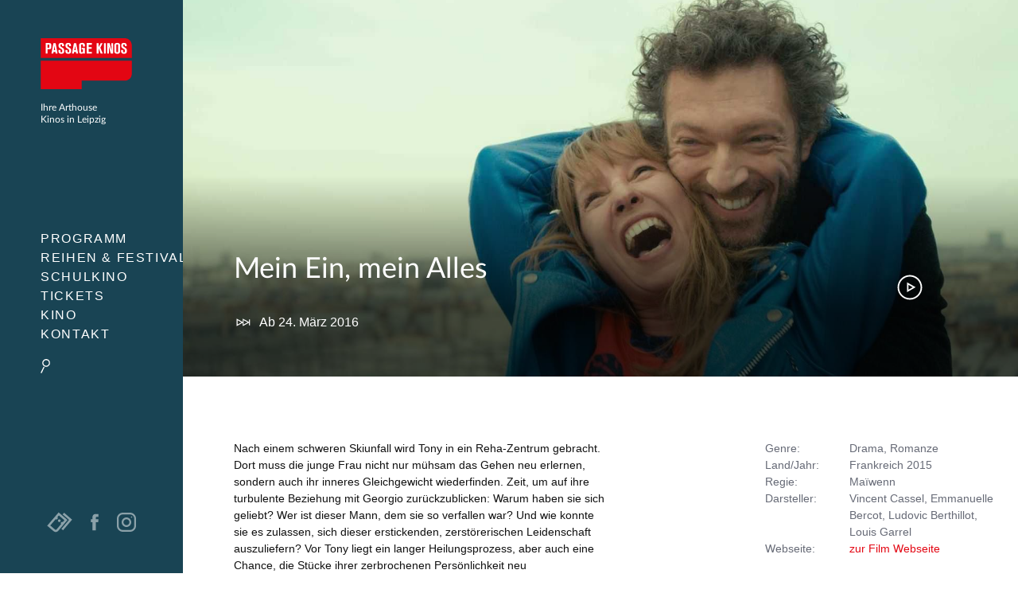

--- FILE ---
content_type: text/html; charset=UTF-8
request_url: https://passage-kinos.de/mein-ein,-mein-alles
body_size: 62319
content:
<!DOCTYPE html>
<html lang="de" dir="ltr">
	<head>
		<title>Mein Ein, mein Alles — Passage Kinos Leipzig</title>
		<base href="/">
		<meta charset="UTF-8">
		<meta http-equiv="content-type" content="text/html; charset=UTF-8">
		<!--[if IE]><script src="/js/html5shiv.js"></script><![endif]-->
		<!--[if lt IE 9]><meta http-equiv="refresh" content="0; URL=offline"><![endif]-->
		<link rel="stylesheet" type="text/css" href="/css/style.css?v=4">
		<meta name="viewport" content="width=device-width, initial-scale=1, minimal-ui">
		<meta http-equiv="X-UA-Compatible" content="IE=edge">
		<meta name="twitter:title" content="Mein Ein, mein Alles — Passage Kinos Leipzig">
		<meta name="description" itemprop="description" content="Aufwühlendes Drama einer leidenschaftlichen Liebe.">
		<meta name="twitter:description" content="Aufwühlendes Drama einer leidenschaftlichen Liebe.">
		<meta property="og:image" content="https://passage-kinos.de/assets/components/phpthumbof/cache/MeinEinMeinAlles.e2ef4c4bcd7a22d8374b1a19829bf4e8.jpg">
		
		<meta property="og:image" content="https://passage-kinos.de/assets/components/phpthumbof/cache/MeinEinMeinAlles.0b78654a3528ee18335d86f3e5ca32e6.jpg"><meta name="twitter:image" content="https://passage-kinos.de//assets/components/phpthumbof/cache/MeinEinMeinAlles.0b78654a3528ee18335d86f3e5ca32e6.jpg">
		
		<meta property="og:image" content="https://passage-kinos.de/assets/components/phpthumbof/cache/Ufo_bearbeitet_.06e9cd0045c23ab7d248626729dd404b.jpg">
		<meta property="og:image" content="https://passage-kinos.de/img/logo-social.png">
		<meta name="twitter:image" content="https://passage-kinos.de/assets/components/phpthumbof/cache/Ufo_bearbeitet_.06e9cd0045c23ab7d248626729dd404b.jpg">
		<meta name="twitter:card" content="summary_large_image">
		<meta name="theme-color" content="#194454">
		<meta name="mobile-web-app-capable" content="yes">
		<link rel="shortcut icon" href="favicon.png">
		<!--style></style-->
		<link rel="canonical" href="https://passage-kinos.de/mein-ein,-mein-alles">
		<link rel="manifest" href="manifest.json">
	</head>
	<body x-data="{
			consent: $persist(false)
		}" class="doc-253">
		<!--[if lt IE 9]><p class="absoulte full-width white center p1 bg-yellow">Bewegen Sie sicher durch das Internet und <a href="http://browsehappy.com">aktualisieren Sie Ihren Browser</a>! Vielen Dank.</p><![endif]-->
		<div class="check-device"></div>

		<input type="checkbox" name="menu-status" id="menu-status">
		<label for="menu-status" class="menu-icon">
			<span class="menu-icon-lines"></span>
		</label>
		
		<input type="checkbox" name="filter-status" id="filter-status">
		<label for="filter-status" class="filter-icon">
			<span class="filter-icon-magnify"></span>
		</label>

		<h2 class="logo">
			<a href="/">Passage Kinos</a>
			<span class="h6 font-light">Ihre Arthouse<br>Kinos in Leipzig</span>
		</h2>
		<div class="menu-wrapper">
			<nav class="menu">
				<ul><li class="first"><a href="termine" title="Programm">Programm</a><ul><li class="first"><a href="termine" title="Spielzeiten">Spielzeiten</a></li>
<li><a href="filme" title="Aktuelle Filme"><nobr>Aktuelle Filme</nobr></a></li>
<li><a href="vorschau" title="Vorschau">Vorschau</a></li>
<li><a href="events" title="Events">Events</a></li>
<li class="last"><a href="hitparade" title="Hitparade">Hitparade</a></li>
</ul></li>
<li><a href="specials" title="Reihen &amp; Festivals"><nobr>Reihen &amp; Festivals</nobr></a></li>
<li><a href="schulkino" title="Schulkino">Schulkino</a><ul><li class="first"><a href="https://tally.so/r/wo4v1O" title="Anfragen" target="_blank">Anfragen</a></li>
<li><a href="britfilms" title="Britfilmfest">Britfilmfest</a></li>
<li><a href="cinefete-franzoesisches-jugendfilmfestival-auf-tournee" title="Cinéfête">Cinéfête</a></li>
<li class="last"><a href="schulkinowochen" title="SchulKinoWochen">SchulKinoWochen</a></li>
</ul></li>
<li><a href="tickets" title="Tickets">Tickets</a><ul><li class="first"><a href="arthouse-karten" title="Arthouse-Karten">Arthouse-Karten</a></li>
<li><a href="online-gutscheine" title="Gutscheine" settimeout document.queryselector>Gutscheine</a></li>
<li class="last"><a href="kinokarten-online" title="Kinokarten online">Kinokarten online</a></li>
</ul></li>
<li><a href="kino" title="Kino">Kino</a><ul><li class="first"><a href="werben-und-mieten" title="Werben &amp; Mieten">Werben &amp; Mieten</a></li>
<li><a href="galerie" title="Galerie">Galerie</a></li>
<li class="last"><a href="historie" title="Historie">Historie</a></li>
</ul></li>
<li class="last"><a href="kontakt" title="Kontakt">Kontakt</a></li>
</ul>
				<label for="filter-status" class="filter-icon"></label>
			</nav>
			<div class="menu-foot lg-show">
				<div class="menu-foot-wrapper white-links">
				  <!--p class="col col-9 h6 white">
					<span class="icon icon-middle icon-inline icon-tickets-white"></span>
					<a href="kinokarten-online">Kinokarten<br>kaufen</a>
					0341 2173865
				  </p-->				
					<a href="kinokarten-online" class="icon icon-big icon-tickets-white col col-left mr1 opacity-50 translatey--2"></a>
					<a href="https://www.facebook.com/PassageKinos" target="_blank" class="icon icon-middle icon-fb-white col mr2 opacity-50 translatey-1"></a>
					<a href="https://www.instagram.com/passagekinosleipzig" target="_blank" class="icon icon-middle col opacity-50 translatey-1">
<svg xmlns="http://www.w3.org/2000/svg" viewbox="0 0 512 512"><path fill="#FFF" d="M352 0H160C71.6 0 0 71.6 0 160v192c0 88.4 71.6 160 160 160h192c88.4 0 160-71.6 160-160V160C512 71.6 440.4 0 352 0zm112 352c0 61.8-50.2 112-112 112H160c-61.8 0-112-50.2-112-112V160C48 98.2 98.2 48 160 48h192c61.8 0 112 50.2 112 112v192z"></path><path fill="#FFF" d="M256 128c-70.7 0-128 57.3-128 128s57.3 128 128 128 128-57.3 128-128-57.3-128-128-128zm0 208c-44.1 0-80-35.9-80-80s35.9-80 80-80 80 35.9 80 80-35.9 80-80 80z"></path><circle cx="393.6" cy="118.4" r="17.1" fill="#FFF"></circle></svg></a>
				</div>
			</div>
		</div>
		
		<div id="site" class="site clearfix">

<div class="overview-film  proportion-16-9  proportion-16-9-close webticket-104212">
  <div class="film-header  proportion-16-9-close-height lazy-bg" data-lazy-bg-small="/assets/components/phpthumbof/cache/MeinEinMeinAlles.0b78654a3528ee18335d86f3e5ca32e6.36ea93392d8cfd1df8bb0a60f2693ec3.jpg" data-lazy-bg-big="/assets/components/phpthumbof/cache/MeinEinMeinAlles.0b78654a3528ee18335d86f3e5ca32e6.ee670071672132926c6fb6fea16e0d47.jpg">
	<div class="film-header-gradient">
	  <h2 class="film-header-name h3"><a class="font-light white">Mein Ein, mein Alles </a></h2>
	  <div class="film-header-subline nowrap">		
		<p class="left white m0 mr4 clearfix"><span class="icon icon-middle icon-next-white left mr1"></span>Ab 24. März 2016</p>
		
	  </div>
	</div>
	<p class="film-header-play"><a href="#trailer253" class="icon icon-big icon-play-white">Trailer</a><span class="film-header-play-circle hide"></span></p>
	<div class="film-trailer-embed" id="trailer253">
	  <div x-data="{
            init() {
                let iframe = $root.querySelector('iframe'),
                    movieTrailerUrl = iframe.getAttribute('data-modal-src');
                $watch('consent', () =&gt; {
                    if (movieTrailerUrl) {
                        iframe.src = movieTrailerUrl;
                    }
                });
            }
        }" class="embed relative"><iframe width="1280" height="720" data-modal-src="https://www.youtube-nocookie.com/embed/kRyH9H-pbTc?rel=0&amp;controls=0&amp;showinfo=0&amp;autoplay=1&amp;controls=0&amp;showinfo=0" frameborder="0" allowfullscreen x-show="consent" x-bind:data-modal-src="consent ? 'https://www.youtube-nocookie.com/embed/kRyH9H-pbTc?rel=0&amp;controls=0&amp;showinfo=0&amp;autoplay=1&amp;controls=0&amp;showinfo=0' : null"></iframe><div x-show="!consent" class="absolute top-0 left-0 right-0 bottom-0 h5 p2 bg-silver border"><p>Möchten Sie den Inhalt von YouTube laden?</p><button x-on:click="consent = true" class="white mr2 bg-red">Inhalt laden</button><a href="datenschutz">Datenschutzerklärung</a></div></div>
	  <span class="film-trailer-embed-close icon icon-big icon-close-white"></span>
	</div>
  </div>
  <div class="film-content proportion-16-9-content">
	<div class="film-dates bg-lighter-gray clearfix">
	  <div class="slick">
	  	
	  </div>
	</div>
	<div class="content container clearfix">
	  <div class="sm-col md-col-6 p2 markdown">
		<p>Nach einem schweren Skiunfall wird Tony in ein Reha-Zentrum gebracht. Dort muss die junge Frau nicht nur mühsam das Gehen neu erlernen, sondern auch ihr inneres Gleichgewicht wiederfinden. Zeit, um auf ihre turbulente Beziehung mit Georgio zurückzublicken: Warum haben sie sich geliebt? Wer ist dieser Mann, dem sie so verfallen war? Und wie konnte sie es zulassen, sich dieser erstickenden, zerstörerischen Leidenschaft auszuliefern? Vor Tony liegt ein langer Heilungsprozess, aber auch eine Chance, die Stücke ihrer zerbrochenen Persönlichkeit neu zusammenzusetzen und am Ende wieder frei zu sein…</p>

	  </div>
	  <div class="film-credits sm-col md-col-4 md-col-right p2">
		<dl class="clearfix">
		  <dt>Genre</dt><dd>Drama, Romanze</dd>
		  <dt>Land/Jahr</dt><dd>Frankreich 2015</dd>
		  <dt>Regie</dt><dd>Maïwenn</dd>
		  <dt>Darsteller</dt><dd>Vincent Cassel, Emmanuelle Bercot, Ludovic Berthillot, Louis Garrel</dd>
		  
		  
		  
		  	
		  
		  <dt>Webseite</dt><dd><a href="http://www.studiocanal.de/kino/mon_roi" target="_blank" class="red">zur Film Webseite</a></dd>
		</dl>
		  
		<div id="film-special-dates-box">
		  
		</div>
	  </div>
	  <div class="clear sm-col md-col-6 p2">
		<p class="-hide"><span class="block red goback mt4"><span class="icon icon-small icon-arrow-left left mr1 translatey-1"></span> zurück</span></p>
	  </div>
    </div>
  </div>
  <span class="film-header-close icon icon-big icon-close-white"></span>
</div>

		  

		  
			<!--div class="content-start-height startpage-largeview-fix-right ad-fft">
    <a href="franzoesische-filmtage-leipzig">
		<img src="http://dev.franzoesische-filmtage.de/styleguide/img/header-content.svg">
	</a>
    <div class="ad-text">
        <p class="p2 md-p3">
			<a href="franzoesische-filmtage-leipzig" class="block white">mehr Infos <span class="icon icon-inline icon-small icon-arrow-right-white translatey-1"></span></a>
        </p>
    </div>
</div-->
		  

		  
			<div class="clear startpage-largeview-fix-right newsletter-bg">  
  <div class="hide md-col md-col-4 startpage-largeview-fix-right-hide bg-dark-gray content-start-height">
	<form action="//passage-kinos.us12.list-manage.com/subscribe/post?u=9114263eb829108f304ebfb6f&amp;id=900c8bdebb" method="post" target="_blank" class="newsletter-subscribe clear center white p2 py4">
	  <div class="newsletter-subscribe-animation col-1 mx-auto mb2 lazy-bg" data-lazy-bg-small="img/animation/newsletter.png" data-lazy-bg-big="img/animation/newsletter.png"></div>
	  <h2 class="mt0">News auf Facebook</h2>
	  <p class="opacity-50">Folge uns auf Facebook: Aktuelle Filme, News und Gewinnspiele!</p>
	  <p><a href="//fb.com/PassageKinos" target="_blank" class="white">facebook.com/PassageKinos</a> <span class="icon icon-inline icon-small icon-arrow-right-white translatey-1"></span></p>
	</form>
  </div> 
  <div class="md-col md-col-6 startpage-largeview-fix-right-col _ad _ad-sneak bg-red content-start-height" style="background-image:url(assets/upload/Specials/Tickets/tickets-bg.png);background-size:62%;background-position:right bottom;background-repeat:no-repeat">
	<div class="block p2 content-start-padding white-links no-hover">		
	  <h3 class="m0">
		<span class="box-headline-big mr1 white">Online Gutscheine</span>
	  </h3>
	  <p class="h5 white mt3 col-9">
	  	Online Gutscheine bequem online kaufen.
		<a href="online-gutscheine" class="block white mt2">mehr Infos <span class="icon icon-inline icon-small icon-arrow-right-white translatey-1"></span></a>
	  </p>
	</div>
  </div>
  <div class="md-col md-col-6 startpage-largeview-fix-right-col ad ad-sneak content-start-height" style="background-image:url([data-uri])">
	<div class="block p2 content-start-padding white-links no-hover">		
	  <h3 class="m0">
		<span class="box-headline-big mr1 white">Arthouse-Karten</span>
	  </h3>
	  <p class="h5 white mt3 col-9">
		Das besondere Geschenk für Cineasten.
		<a href="arthouse-karten" class="block white mt2">mehr Infos <span class="icon icon-inline icon-small icon-arrow-right-white translatey-1"></span></a>
	  </p>
	</div>
  </div>
</div>
		  

		  <footer class="foot clear py4 bg-light-gray clearfix">
			  <div class="md-flex flex-justify content">
				  <div class="md-col md-col-6 p2">
					  <ul class="list-reset">
						  <li class="h6 inline-block mr3"><a href="kontakt" class="dark-gray">Kontakt</a></li>
						  <li class="h6 inline-block mr3"><a href="impressum" class="dark-gray">Impressum</a></li>
						  <li class="h6 inline-block mr3"><a href="datenschutz" class="dark-gray">Datenschutzerklärung</a></li>
						  <li class="h6 inline-block mr3"><a href="werben-und-mieten" class="dark-gray">Werben &amp; Mieten</a></li>
						  <!--li class="h6 inline-block">Ticket-Hotline 0341 2173865</li-->
					  </ul>
				  </div>
				  <div class="md-col md-col-5 flex flex-center flex-justify p2">
					  <a href="http://www.agkino.de/" rel="noreferer" target="_blank" class="col-2 mr3 opacity-50"><img src="[data-uri]"></a>
					  <a href="http://www.europa-cinemas.org/" rel="noreferer" target="_blank" class="col-2 mr3 opacity-50"><img src="[data-uri]"></a>
					  <a href="http://www.leipzig.de/jugend-familie-und-soziales/familienfreundliche-stadt/" rel="noreferer" target="_blank" class="col-2 mr3 opacity-50"><img src="[data-uri]"></a>
					  <a href="https://www.kulturpass.de/" rel="noreferer" target="_blank" class="col-2 mr3 opacity-50"><img src="img/logos/kulturpass-logo.svg"></a>
				  </div>
			  </div>
			  <!--p class="h6 dark-gray mt4 mb4">&copy; Passage Kinos Leipzig</p-->
		  </footer>

		</div>

		

		<div id="siteloading" class="siteloading-loader"></div>
		<script type="text/javascript">
		  document.getElementById("siteloading").className += " show";
		  document.getElementById("site").className += " hide";
		</script>
		
		<div class="filter-wrapper">
			

<form action="/termine" method="get" class="p2">

<label for="filter-status" class="icon icon-middle icon-close absolute top-0 right-0 pointer m2"></label>

<legend class="box-headline-big mt1 mb2">Suche</legend>

<p class="h6">Suchen Sie im aktuellen Programm, ältere Filme finden Sie im <a href="archiv">Archiv</a>.

</p><div>
<label for="filmname" class="hide">Filmname</label>
<input type="search" name="filmname" id="filmname" value="" placeholder="Filmtitel" class="field-light not-rounded full-width h5" list="films">
<datalist id="films">
<option value="2001: A Space Odyssey">
</option><option value="21 Gramm">
</option><option value="Ach diese Lücke, diese entsetzliche Lücke">
</option><option value="Architektur des Glücks">
</option><option value="Astrid Lindgren - Die Menschheit hat den Verstand verloren">
</option><option value="Charlie der Superhund">
</option><option value="Checker Tobi 3 - Die heimliche Herrscherin der Erde">
</option><option value="Coexistence, My Ass!">
</option><option value="Das fast normale Leben">
</option><option value="Der Fremde">
</option><option value="Der Schimmelreiter">
</option><option value="Die Drei ??? - Toteninsel">
</option><option value="Die Progressiven Nostalgiker">
</option><option value="Ein Kuchen für den Präsidenten">
</option><option value="Ein fast perfekter Antrag">
</option><option value="Extrawurst">
</option><option value="Fassaden">
</option><option value="Father Mother Sister Brother">
</option><option value="Folktales - Mit Schlittenhunden ins Leben">
</option><option value="Frühstück bei Tiffany">
</option><option value="G.O.A.T. - Bock auf große Sprünge">
</option><option value="Hamnet">
</option><option value="I Needed Everyone To Know">
</option><option value="Little Trouble Girls">
</option><option value="Lolita">
</option><option value="Marty Supreme">
</option><option value="No Other Choice">
</option><option value="Pillion">
</option><option value="Prinzessin Mononoke">
</option><option value="Rental Family">
</option><option value="Silent Friend">
</option><option value="Stolz und Vorurteil">
</option><option value="The History of Sound">
</option><option value="Therapie für Wikinger">
</option><option value="Unsere Arthouse SNEAK Preview">
</option><option value="Waltz with Bashir">
</option><option value="White Snail">
</option><option value="Woodwalkers 2">
</option><option value="Wuthering Heights - Sturmhöhe">
</option></datalist>
</div>

<div class="mt3">
<label for="datum" class="h5 block mb1">Datum ab</label>
<select name="datum" id="datum" class="field-light full-width h5 p0">
<option value="">Heute</option>
<option value="2026-01-30">Morgen</option>
<option value="2026-01-30">nächstes Wochenende</option>
<option value="2026-02-02">nächste Woche</option>
</select>
</div>

<div class="mt2">
<label for="genre" class="h5 block mb1">Genre</label>
<select name="genre[]" id="genre" class="field-light full-width h5" multiple>
<option value="">Alle</option>
<option value="Drama">Drama</option>
<option value="Dokumentarfilm">Dokumentarfilm</option>
<option value="Komödie">Komödie</option>
<option value="Familie">Familie</option>
<option value="Animationsfilm">Animationsfilm</option>
<option value="Thriller">Thriller</option>
<option value="Kinderfilm">Kinderfilm</option>
<option value="Abenteuer">Abenteuer</option>
<option value="Tragikomödie">Tragikomödie</option>
<option value="Animation">Animation</option>
</select>
</div>

<div class="mt2 mb2">
<label for="special" class="h5 block mb1">Special</label>
<select name="special[]" id="special" class="field-light full-width h5" multiple>
<option value="">Alle</option>
<option value="sonderereignis">Premieren &amp; Special</option>

</select>
</div>

<div class="mt2 mb2">
<label for="saal" class="h5 block mb1">Saal</label>
<select name="saal" id="special" class="field-light full-width h5">
<option value="">Alle</option>
<option value="Astoria">Astoria</option>
<option value="Casino">Casino</option>
<option value="Filmeck">Filmeck</option>
<option value="Wintergarten">Wintergarten</option>
<option value="Universum">Universum</option>
</select>
</div>

<div class="clearfix">
<input type="checkbox" name="fassung" id="fassung-omu" value="omu" class="left translatey-1"><label for="fassung-omu" class="h5 ml1">Filme in OmU</label>
</div>

<div class="clearfix">
<input type="checkbox" name="fassung" id="fassung-of" value="of" class="left translatey-1"><label for="fassung-of" class="h5 ml1">Filme in OF</label>
</div>

<div class="clearfix">
<input type="checkbox" name="barrierefrei" id="barrierefrei" value="ja" class="left translatey-1"><label for="barrierefrei" class="h5 ml1">Barrierfreier Zugang</label>
</div>

<div class="clearfix">
<input type="checkbox" name="hoerschleife" id="hoerschleife" value="ja" class="left translatey-1"><label for="hoerschleife" class="h5 ml1">Hörschleife</label>
</div>

<input type="hidden" name="ansicht" value="termin">

<div>
<input type="submit" name="search" value="Suchen" class="button bg-dark-gray mt3 mb4">
</div>

</form>
		</div>

		<script type="text/javascript" src="/js/script.js?v4" async></script>
		<script type="text/javascript" src="/js/alpine.js" defer></script>
		

		<script>
		  var _paq = window._paq = window._paq || [];
		  /* tracker methods like "setCustomDimension" should be called before "trackPageView" */
		  _paq.push(["setDoNotTrack", true]);
		  _paq.push(["disableCookies"]);
		  _paq.push(['trackPageView']);
		  _paq.push(['enableLinkTracking']);
		  (function() {
			var u="//statistik.passage-kinos.de/";
			_paq.push(['setTrackerUrl', u+'matomo.php']);
			_paq.push(['setSiteId', '1']);
			var d=document, g=d.createElement('script'), s=d.getElementsByTagName('script')[0];
			g.async=true; g.src=u+'matomo.js'; s.parentNode.insertBefore(g,s);
		  })();
		</script>

	</body>
</html>
